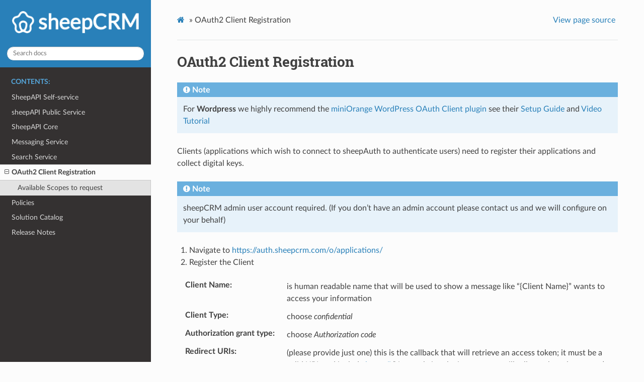

--- FILE ---
content_type: text/html
request_url: https://docs.sheepcrm.com/oauth.html
body_size: 11026
content:


<!DOCTYPE html>
<html class="writer-html5" lang="en" >
<head>
  <meta charset="utf-8" />
  
  <meta name="viewport" content="width=device-width, initial-scale=1.0" />
  
  <title>OAuth2 Client Registration &mdash; SheepAPI  documentation</title>
  

  
  <link rel="stylesheet" href="_static/css/theme.css" type="text/css" />
  <link rel="stylesheet" href="_static/pygments.css" type="text/css" />
  <link rel="stylesheet" href="_static/custom.css" type="text/css" />

  
  

  
  

  

  
  <!--[if lt IE 9]>
    <script src="_static/js/html5shiv.min.js"></script>
  <![endif]-->
  
    
      <script type="text/javascript" id="documentation_options" data-url_root="./" src="_static/documentation_options.js"></script>
        <script src="_static/jquery.js"></script>
        <script src="_static/underscore.js"></script>
        <script src="_static/doctools.js"></script>
    
    <script type="text/javascript" src="_static/js/theme.js"></script>

    
    <link rel="index" title="Index" href="genindex.html" />
    <link rel="search" title="Search" href="search.html" />
    <link rel="next" title="Policies" href="policies/index.html" />
    <link rel="prev" title="Search" href="search/search.html" /> 
</head>

<body class="wy-body-for-nav">

   
  <div class="wy-grid-for-nav">
    
    <nav data-toggle="wy-nav-shift" class="wy-nav-side">
      <div class="wy-side-scroll">
        <div class="wy-side-nav-search" >
          

          
            <a href="index.html">
          

          
            
            <img src="_static/sheepcrm-logo-white.png" class="logo" alt="Logo"/>
          
          </a>

          
            
            
          

          
<div role="search">
  <form id="rtd-search-form" class="wy-form" action="search.html" method="get">
    <input type="text" name="q" placeholder="Search docs" />
    <input type="hidden" name="check_keywords" value="yes" />
    <input type="hidden" name="area" value="default" />
  </form>
</div>

          
        </div>

        
        <div class="wy-menu wy-menu-vertical" data-spy="affix" role="navigation" aria-label="main navigation">
          
            
            
              
            
            
              <p class="caption"><span class="caption-text">Contents:</span></p>
<ul class="current">
<li class="toctree-l1"><a class="reference internal" href="self-service/index.html">SheepAPI Self-service</a></li>
<li class="toctree-l1"><a class="reference internal" href="public/index.html">sheepAPI Public Service</a></li>
<li class="toctree-l1"><a class="reference internal" href="core/index.html">SheepAPI Core</a></li>
<li class="toctree-l1"><a class="reference internal" href="messaging/index.html">Messaging Service</a></li>
<li class="toctree-l1"><a class="reference internal" href="search/index.html">Search Service</a></li>
<li class="toctree-l1 current"><a class="current reference internal" href="#">OAuth2 Client Registration</a><ul>
<li class="toctree-l2"><a class="reference internal" href="#available-scopes-to-request">Available Scopes to request</a></li>
</ul>
</li>
<li class="toctree-l1"><a class="reference internal" href="policies/index.html">Policies</a></li>
<li class="toctree-l1"><a class="reference internal" href="solution-catalog/index.html">Solution Catalog</a></li>
<li class="toctree-l1"><a class="reference internal" href="release_notes/index.html">Release Notes</a></li>
</ul>

            
          
        </div>
        
      </div>
    </nav>

    <section data-toggle="wy-nav-shift" class="wy-nav-content-wrap">

      
      <nav class="wy-nav-top" aria-label="top navigation">
        
          <i data-toggle="wy-nav-top" class="fa fa-bars"></i>
          <a href="index.html">SheepAPI</a>
        
      </nav>


      <div class="wy-nav-content">
        
        <div class="rst-content">
        
          

















<div role="navigation" aria-label="breadcrumbs navigation">

  <ul class="wy-breadcrumbs">
    
      <li><a href="index.html" class="icon icon-home"></a> &raquo;</li>
        
      <li>OAuth2 Client Registration</li>
    
    
      <li class="wy-breadcrumbs-aside">
        
          
            <a href="_sources/oauth.rst.txt" rel="nofollow"> View page source</a>
          
        
      </li>
    
  </ul>

  
  <hr/>
</div>
          <div role="main" class="document" itemscope="itemscope" itemtype="http://schema.org/Article">
           <div itemprop="articleBody">
            
  <div class="section" id="oauth2-client-registration">
<h1>OAuth2 Client Registration<a class="headerlink" href="#oauth2-client-registration" title="Permalink to this headline">¶</a></h1>
<div class="admonition note">
<p class="admonition-title">Note</p>
<p>For <strong>Wordpress</strong> we highly recommend the <a class="reference external" href="https://plugins.miniorange.com/wordpress-sso">miniOrange WordPress OAuth Client plugin</a>
see their <a class="reference external" href="https://plugins.miniorange.com/sheepcrm-oauth-and-openid-connect-single-sign-on-sso-login">Setup Guide</a> and <a class="reference external" href="https://www.youtube.com/watch?v=Qc1pS-B5ASI">Video Tutorial</a></p>
</div>
<p>Clients (applications which wish to connect to sheepAuth to authenticate users) need to register their applications and collect digital keys.</p>
<div class="admonition note">
<p class="admonition-title">Note</p>
<p>sheepCRM admin user account required. (If you don’t have an admin account please contact us and we will configure on your behalf)</p>
</div>
<ol class="arabic simple">
<li><p>Navigate to <a class="reference external" href="https://auth.sheepcrm.com/o/applications/">https://auth.sheepcrm.com/o/applications/</a></p></li>
<li><p>Register the Client</p></li>
</ol>
<dl class="field-list simple">
<dt class="field-odd">Client Name</dt>
<dd class="field-odd"><p>is human readable name that will be used to show a message like “{Client Name}” wants to access your information</p>
</dd>
<dt class="field-even">Client Type</dt>
<dd class="field-even"><p>choose <cite>confidential</cite></p>
</dd>
<dt class="field-odd">Authorization grant type</dt>
<dd class="field-odd"><p>choose <cite>Authorization code</cite></p>
</dd>
<dt class="field-even">Redirect URIs</dt>
<dd class="field-even"><p>(please provide just one) this is the callback that will retrieve an access token; it must be a valid URL and include <a class="reference external" href="https://">https://</a> (Your website plugin or system will tell you the value to use.)</p>
</dd>
<dt class="field-odd">Flock</dt>
<dd class="field-odd"><p>the sheepCRM database identifier (required unless the client for multiple Sheep databases).</p>
</dd>
<dt class="field-even">Logo</dt>
<dd class="field-even"><p>A secure url (https) link to a square logo. This will be used as part of the login process</p>
</dd>
<dt class="field-odd">Security Policy</dt>
<dd class="field-odd"><p>A secure url (https) link to the security policy for your application.</p>
</dd>
<dt class="field-even">Terms and Conditions</dt>
<dd class="field-even"><p>A secure url (https) link to the terms and conditions for your application.</p>
</dd>
<dt class="field-odd">Your contact details</dt>
<dd class="field-odd"><p>These details will not be made public but will be used by sheepCRM to communicate with you about your integration.</p>
</dd>
</dl>
<ol class="arabic simple" start="3">
<li><p>A client ID and secret are returned - keep these safe.</p></li>
<li><p>Use the client ID and secret to configure the OAuth client</p></li>
</ol>
<dl class="field-list simple">
<dt class="field-odd">authorization</dt>
<dd class="field-odd"><p><cite>https://auth.sheepcrm.com/o/authorize/</cite></p>
</dd>
<dt class="field-even">token</dt>
<dd class="field-even"><p><cite>https://auth.sheepcrm.com/o/token/</cite></p>
</dd>
<dt class="field-odd">user infomation</dt>
<dd class="field-odd"><p><cite>https://iam.sheepcrm.com/userinfo/</cite></p>
</dd>
<dt class="field-even">token url method</dt>
<dd class="field-even"><p><cite>POST</cite></p>
</dd>
</dl>
<div class="admonition note">
<p class="admonition-title">Note</p>
<p>Note the trailing slash on the urls.</p>
</div>
<div class="section" id="available-scopes-to-request">
<h2>Available Scopes to request<a class="headerlink" href="#available-scopes-to-request" title="Permalink to this headline">¶</a></h2>
<dl class="field-list simple">
<dt class="field-odd">read</dt>
<dd class="field-odd"><p>view your profile information: <cite>first_name</cite>, <cite>last_name</cite>, <cite>photo</cite>,</p>
</dd>
<dt class="field-even">write</dt>
<dd class="field-even"><p>update your profile</p>
</dd>
<dt class="field-odd">read_membership</dt>
<dd class="field-odd"><p>view your membership information: <cite>active_member</cite>, <cite>membership_type</cite>, <cite>membership_start_date</cite>, <cite>membership_end_date</cite></p>
</dd>
<dt class="field-even">introspection</dt>
<dd class="field-even"><p>Introspect token scope</p>
</dd>
</dl>
<p>authorization optional parameters:</p>
<dl class="field-list simple">
<dt class="field-odd">flock</dt>
<dd class="field-odd"><p>your sheep database identifier (this is required if the client is for multiple Sheep databases)</p>
</dd>
<dt class="field-even">approval_prompt</dt>
<dd class="field-even"><p><cite>force</cite> - users are always prompted for authorization.
<cite>auto</cite> - users are prompted only the first time, subsequent authorizations for the same application and scopes will be automatically accepted.</p>
</dd>
</dl>
<div class="admonition note">
<p class="admonition-title">Note</p>
<p>Digital Ocean provide a great tutorial that explains how OAuth works.
<a class="reference external" href="https://www.digitalocean.com/community/tutorials/an-introduction-to-oauth-2">https://www.digitalocean.com/community/tutorials/an-introduction-to-oauth-2</a></p>
</div>
</div>
</div>


           </div>
           
          </div>
          <footer>
    <div class="rst-footer-buttons" role="navigation" aria-label="footer navigation">
        <a href="policies/index.html" class="btn btn-neutral float-right" title="Policies" accesskey="n" rel="next">Next <span class="fa fa-arrow-circle-right" aria-hidden="true"></span></a>
        <a href="search/search.html" class="btn btn-neutral float-left" title="Search" accesskey="p" rel="prev"><span class="fa fa-arrow-circle-left" aria-hidden="true"></span> Previous</a>
    </div>

  <hr/>

  <div role="contentinfo">
    <p>
        &#169; Copyright 2021, Authentic Digital.
      <span class="lastupdated">
        Last updated on Jan 30, 2025.
      </span>

    </p>
  </div>
    
    
    
    Built with <a href="https://www.sphinx-doc.org/">Sphinx</a> using a
    
    <a href="https://github.com/readthedocs/sphinx_rtd_theme">theme</a>
    
    provided by <a href="https://readthedocs.org">Read the Docs</a>. 

</footer>
        </div>
      </div>

    </section>

  </div>
  

  <script type="text/javascript">
      jQuery(function () {
          SphinxRtdTheme.Navigation.enable(true);
      });
  </script>

  
  
    
   

</body>
</html>

--- FILE ---
content_type: text/css
request_url: https://docs.sheepcrm.com/_static/custom.css
body_size: 170
content:
.wy-nav-content {
	max-width: 1800px;
}

.lastupdated {
	display: inline-block;
    width: 100%;
}

blockquote {
  background: #f9f9f9;
  border-left: 10px solid #ccc;
  margin: 1.5em 10px !important;
  padding: 0.5em 10px;
  quotes: "\201C""\201D""\2018""\2019";
}
blockquote p {
  display: inline;
}